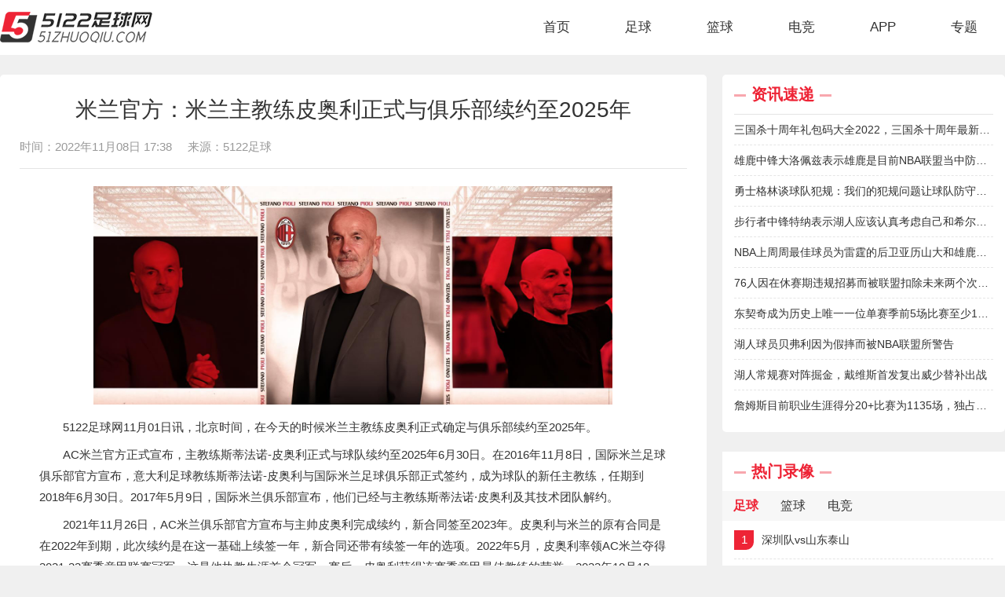

--- FILE ---
content_type: text/html
request_url: https://www.51zhuoqiu.com/zhuqiu/football/15256.html
body_size: 4906
content:
<!DOCTYPE html>
<html>
<head>
    <meta charset="utf-8" />
    <title>米兰官方：米兰主教练皮奥利正式与俱乐部续约至2025年-5122足球</title>
    <meta name="keywords" content="米兰主教练皮奥利正式与俱乐部续约至2025年">
    <meta name="description" content="2021年11月26日，AC米兰俱乐部官方宣布与主帅皮奥利完成续约，新合同签至2023年。皮奥利与米兰的原有合同是在2022年到期，此次续约是在这一基础上续签一年，新合同还带有续签一年的选项。2022年5月，皮奥利率领AC米兰夺得2021-22赛季意甲联赛冠军，这是他执教生涯首个冠军。赛后，皮奥利获得该赛季意甲最佳教练的荣誉。2022年10月18日，皮奥利当选意大利球员工会评选的2021-22赛季意甲最佳教练。

">
    <script src="/statics/default/js/jquery1.11.3.min.js" type="text/javascript"></script>
    <link rel="stylesheet" type="text/css" href="/statics/default/css/main.css" />
	<script type="text/javascript">
        (function(){
            var ua = navigator.userAgent.toLowerCase();
            var bIsIpad = ua.match(/ipad/i) == "ipad";
            var bIsIphoneOs = ua.match(/iphone os/i) == "iphone os";
            var bIsAndroid = ua.match(/android/i) == "android";
            var bIsWM=ua.match(/windows mobile/i)=="windows mobile";
            var host = "https://m.51zhuoqiu.com";
            var pathname = window.location.pathname;
            if(bIsIpad||bIsIphoneOs||bIsAndroid||bIsWM){
                window.location.href =host + pathname;
            }
        })();
    </script>
</head>
<body>
<header class="header box-shadow">
    <div class="w1280">
        <a href="" target="_blank" class="fl logo">
            <img src="https://img.51zhuoqiu.com/statics/default/images/logo.png">
        </a>
        
        <ul class="fr nav">
            <li><a href="/" class="main ">首页</a></li>
            <li>
                                                                <a href="/zhuqiu/" class="main ">足球</a>
                                
                <div class="sub box-shadow ">
                                                                                    <a href="/zhuqiu/football/" target="_blank">足球资讯</a>
                                            <a href="/zhuqiu/zqluxiang/" target="_blank">足球录像</a>
                                            <a href="/zhuqiu/zhuqiulive/" target="_blank">足球赛程</a>
                                                        </div>
            </li>
            <li>
                                                                <a href="/lanqiu/" class="main ">篮球</a>
                                

                <div class="sub box-shadow ">
                                                                                                    <a href="/lanqiu/basketball/" target="_blank">篮球资讯</a>
                                        <a href="/lanqiu/lqluxiang/" target="_blank">篮球录像</a>
                                        <a href="/lanqiu/lanqiulive/" target="_blank">篮球赛程</a>
                                        
                </div>
            </li>
            <li>
                                                                <a href="/dianjing/" class="main ">电竞</a>
                                

                <div class="sub box-shadow ">
                                                                                                    <a href="/dianjing/esports/" target="_blank">电竞资讯</a>
                                        <a href="/dianjing/dianjingluxiang/" target="_blank">电竞录像</a>
                                        <a href="/dianjing/dianjinglive/" target="_blank">电竞赛程</a>
                                                        </div>
            </li>

            <li>
                                                                <a href="/app/" class="main ">APP</a>
                                

                <div class="sub box-shadow ">
                                                                                                    <a href="/app/zxjc/" target="_blank">教程</a>
                                        <a href="/app/sjyx/" target="_blank">游戏</a>
                                        <a href="/app/sjrj/" target="_blank">应用</a>
                                                        </div>
            </li>

                                                                        <li> <a class="main " href="/zt/" target="_blank">专题</a></li>
        </ul>
    </div>
</header><!--<div class="w1280 mbx">-->
<!--	当前位置：<a href="/" target="_blank">首页</a> ><a href="https://www.51zhuoqiu.com/zhuqiu/">足球</a> > <a href="https://www.51zhuoqiu.com/zhuqiu/football/">足球资讯</a> > <a href="https://www.51zhuoqiu.com/zhuqiu/football/yijia/">意甲</a> > -->
<!--</div>-->
<div class="w1280 cf mt25">
	<div class="fl newsPageLeft">
		<div class="bgfff border-radius-5 p-025">
			<div class="vod-title newsTitle border-bottom">
				<h1>米兰官方：米兰主教练皮奥利正式与俱乐部续约至2025年</h1>
								<ul class="vod-info cf">
					<li>时间：2022年11月08日 17:38</li>
					<li>来源：5122足球</li>
<!--					<li>作者：蓝心</li>-->
				</ul>
			</div>
			<article class="article">
				<p><img src="https://www.51zhuoqiu.com/uploadfile/2022/1101/20221101095115430.png" /></p>
<p>5122足球网11月01日讯，北京时间，在今天的时候米兰主教练皮奥利正式确定与俱乐部续约至2025年。</p>
<p>AC米兰官方正式宣布，主教练斯蒂法诺-皮奥利正式与球队续约至2025年6月30日。在2016年11月8日，国际米兰足球俱乐部官方宣布，意大利足球教练斯蒂法诺-皮奥利与国际米兰足球俱乐部正式签约，成为球队的新任主教练，任期到2018年6月30日。2017年5月9日，国际米兰俱乐部宣布，他们已经与主教练斯蒂法诺&middot;皮奥利及其技术团队解约。</p>
<p>2021年11月26日，AC米兰俱乐部官方宣布与主帅皮奥利完成续约，新合同签至2023年。皮奥利与米兰的原有合同是在2022年到期，此次续约是在这一基础上续签一年，新合同还带有续签一年的选项。2022年5月，皮奥利率领AC米兰夺得2021-22赛季意甲联赛冠军，这是他执教生涯首个冠军。赛后，皮奥利获得该赛季意甲最佳教练的荣誉。2022年10月18日，皮奥利当选意大利球员工会评选的2021-22赛季意甲最佳教练。</p>
<p>&nbsp;</p>

			</article>
		</div>
				<div class="bgfff border-radius-5 p-025 mt25">
			<div class="title border-bottom">
				<h2 class="fl txt-main">相关新闻</h2>
			</div>
			<ul class="xgNews">
																<li><a href="/zhuqiu/football/15259.html" class="text-overflow1">皮奥利谈论续约：非常高兴能够与米兰续约，时机非常好<span>2022-11-01</span></a></li>
								<li><a href="/zhuqiu/football/15257.html" class="text-overflow1">媒体：皮门塔确定博格巴无缘世界杯<span>2022-11-01</span></a></li>
								<li><a href="/zhuqiu/football/15255.html" class="text-overflow1">意甲第12轮，罗马3-1逆转维罗纳<span>2022-11-01</span></a></li>
								<li><a href="/zhuqiu/football/15248.html" class="text-overflow1">意甲联赛第12轮，AC米兰1-2不敌都灵，四连胜遭到终结<span>2022-10-31</span></a></li>
								<li><a href="/zhuqiu/football/15210.html" class="text-overflow1">布罗佐维奇晒照恢复有球训练<span>2022-10-25</span></a></li>
								<li><a href="/zhuqiu/football/15196.html" class="text-overflow1">意甲联赛第11轮，那不勒斯客场1-0击败罗马<span>2022-10-24</span></a></li>
								<li><a href="/zhuqiu/football/15168.html" class="text-overflow1">塞雷佐谈论德保罗离队传闻：球队没有任何理由将德保罗出售，惩罚相当于给了他充足的休息<span>2022-10-19</span></a></li>
								<li><a href="/zhuqiu/football/15167.html" class="text-overflow1">米兰再次接触布罗亚，转会费成为签约障碍<span>2022-10-19</span></a></li>
								<li><a href="/zhuqiu/football/15159.html" class="text-overflow1">帕特里西奥：对阵那不勒斯将非常困难，能够战胜桑普多利亚非常高兴<span>2022-10-18</span></a></li>
								<li><a href="/zhuqiu/football/15155.html" class="text-overflow1">麦尼昂：希望能够在对阵蒙扎的比赛中复出<span>2022-10-18</span></a></li>
											</ul>
		</div>
	</div>

	<div class="indexRigh">

		
								

		<div class="border-radius-5 indexBd bgfff ">
			<div class="title border-bottom">
				<h2 class="fl txt-main">资讯速递</h2>
			</div>
			<ul class="indexNlist indexNlistTop">
												<li><a href="/app/zxjc/15283.html" class="text-overflow1">三国杀十周年礼包码大全2022，三国杀十周年最新礼包码</a></li>
								<li><a href="/lanqiu/basketball/15266.html" class="text-overflow1">雄鹿中锋大洛佩兹表示雄鹿是目前NBA联盟当中防守最好的球队</a></li>
								<li><a href="/lanqiu/basketball/15264.html" class="text-overflow1">勇士格林谈球队犯规：我们的犯规问题让球队防守陷入了困难</a></li>
								<li><a href="/lanqiu/basketball/15254.html" class="text-overflow1">步行者中锋特纳表示湖人应该认真考虑自己和希尔德的交易</a></li>
								<li><a href="/lanqiu/basketball/15253.html" class="text-overflow1">NBA上周周最佳球员为雷霆的后卫亚历山大和雄鹿的前锋字母哥</a></li>
								<li><a href="/lanqiu/basketball/15252.html" class="text-overflow1">76人因在休赛期违规招募而被联盟扣除未来两个次轮签</a></li>
								<li><a href="/lanqiu/basketball/15249.html" class="text-overflow1">东契奇成为历史上唯一一位单赛季前5场比赛至少175分50板45助的球员</a></li>
								<li><a href="/lanqiu/basketball/15247.html" class="text-overflow1">湖人球员贝弗利因为假摔而被NBA联盟所警告</a></li>
								<li><a href="/lanqiu/basketball/15245.html" class="text-overflow1">湖人常规赛对阵掘金，戴维斯首发复出威少替补出战</a></li>
								<li><a href="/lanqiu/basketball/15243.html" class="text-overflow1">詹姆斯目前职业生涯得分20+比赛为1135场，独占历史第一</a></li>
							</ul>

		</div>
		<div class="indexBd bgfff mt25">
			<div class="title border-bottom">
				<h2 class="fl txt-main">热门录像</h2>
			</div>
			<div class="qdTab">
				<div class="hd">
					<ul>
						<li class="on">足球</li>
						<li>篮球</li>
						<li>电竞</li>
					</ul>
				</div>
				<div class="bd">
					<!-- qdItem 循环 -->
					<div class="qdItem">
						<ul class="indexNlist">
																												<li><a href="/zhuqiu/zqluxiang/6502.html" class="text-overflow1"><span>1</span>深圳队vs山东泰山</a></li>
																					<li><a href="/zhuqiu/zqluxiang/8724.html" class="text-overflow1"><span>2</span>武汉长江vs深圳队</a></li>
																					<li><a href="/zhuqiu/zqluxiang/8725.html" class="text-overflow1"><span>3</span>河南嵩山龙门vs上海海港</a></li>
																					<li><a href="/zhuqiu/zqluxiang/8726.html" class="text-overflow1"><span>4</span>长春亚泰vs武汉三镇</a></li>
																					<li><a href="/zhuqiu/zqluxiang/8727.html" class="text-overflow1"><span>5</span>上海申花vs梅州客家</a></li>
																					<li><a href="/zhuqiu/zqluxiang/5955.html" class="text-overflow1"><span>6</span>阿森纳vs富勒姆</a></li>
																					<li><a href="/zhuqiu/zqluxiang/1.html" class="text-overflow1"><span>7</span>法国vs瑞士</a></li>
																					<li><a href="/zhuqiu/zqluxiang/6193.html" class="text-overflow1"><span>8</span>曼城VS切尔西</a></li>
																					<li><a href="/zhuqiu/zqluxiang/6501.html" class="text-overflow1"><span>9</span>布莱顿vs西汉姆联</a></li>
																					<li><a href="/zhuqiu/zqluxiang/6515.html" class="text-overflow1"><span>10</span>罗马vs拉齐奥</a></li>
																											</ul>
						<a href="" target="_blank" class="dqAbtn">查看更多</a>
					</div>
					<div class="qdItem">
						<ul class="indexNlist">
																												<li ><a href="/lanqiu/lqluxiang/6489.html" class="text-overflow1"><span>1</span>开拓者VS太阳</a></li>
																					<li ><a href="/lanqiu/lqluxiang/6497.html" class="text-overflow1"><span>2</span>鹈鹕VS勇士</a></li>
																					<li ><a href="/lanqiu/lqluxiang/6494.html" class="text-overflow1"><span>3</span>猛龙VS独行侠</a></li>
																					<li ><a href="/lanqiu/lqluxiang/6495.html" class="text-overflow1"><span>4</span>国王VS灰熊</a></li>
																					<li ><a href="/lanqiu/lqluxiang/6496.html" class="text-overflow1"><span>5</span>快船VS火箭</a></li>
																					<li ><a href="/lanqiu/lqluxiang/6486.html" class="text-overflow1"><span>6</span>掘金VS森林狼</a></li>
																					<li ><a href="/lanqiu/lqluxiang/6487.html" class="text-overflow1"><span>7</span>国王VS灰熊</a></li>
																					<li ><a href="/lanqiu/lqluxiang/6488.html" class="text-overflow1"><span>8</span>猛龙VS公牛</a></li>
																					<li ><a href="/lanqiu/lqluxiang/6491.html" class="text-overflow1"><span>9</span>掘金VS活塞</a></li>
																					<li ><a href="/lanqiu/lqluxiang/6492.html" class="text-overflow1"><span>10</span>魔术VS76人</a></li>
																											</ul>
						<a href="" target="_blank" class="dqAbtn">查看更多</a>
					</div>
					<div class="qdItem">
						<ul class="indexNlist">
																												<li ><a href="/dianjing/dianjingluxiang/6700.html" class="text-overflow1"><span>1</span>SN VS LNG</a></li>
																					<li ><a href="/dianjing/dianjingluxiang/6699.html" class="text-overflow1"><span>2</span>FPX VS EDG</a></li>
																					<li ><a href="/dianjing/dianjingluxiang/6698.html" class="text-overflow1"><span>3</span>WE VS TES</a></li>
																					<li ><a href="/dianjing/dianjingluxiang/6697.html" class="text-overflow1"><span>4</span>RNG VS BLG</a></li>
																					<li ><a href="/dianjing/dianjingluxiang/6696.html" class="text-overflow1"><span>5</span>iG VS TT</a></li>
																					<li ><a href="/dianjing/dianjingluxiang/6695.html" class="text-overflow1"><span>6</span>RW VS JDG</a></li>
																					<li ><a href="/dianjing/dianjingluxiang/6694.html" class="text-overflow1"><span>7</span>LGD VS V5</a></li>
																					<li ><a href="/dianjing/dianjingluxiang/6693.html" class="text-overflow1"><span>8</span>iG VS RA</a></li>
																					<li ><a href="/dianjing/dianjingluxiang/6692.html" class="text-overflow1"><span>9</span>LNG VS EDG</a></li>
																					<li ><a href="/dianjing/dianjingluxiang/6691.html" class="text-overflow1"><span>10</span>TT VS UP</a></li>
																											</ul>
						<a href="" target="_blank" class="dqAbtn">查看更多</a>
					</div>
				</div>
			</div>
		</div>
		<div class="bgfff border-radius-5 mt25 rightNews">
			<div class="title border-bottom">
				<h2 class="fl txt-main">每日精选</h2>
			</div>
			<div class="rigtTag">
																				<a href="/zt/nanlanouzhoubei/" target="_blank">男篮欧洲杯</a>
								<a href="/zt/cbachangguisai/" target="_blank">CBA常规赛</a>
								<a href="/zt/nanlanshiyusai/" target="_blank">男篮世预赛</a>
								<a href="/zt/cba/" target="_blank">CBA</a>
								<a href="/zt/nbajihousai/" target="_blank">NBA季后赛</a>
								<a href="/zt/nbachangguisai/" target="_blank">NBA常规赛</a>
								<a href="/zt/nbajiqiansai/" target="_blank">NBA季前赛</a>
								<a href="/zt/hejia/" target="_blank">荷甲</a>
								<a href="/zt/oulianbei/" target="_blank">欧联杯</a>
								<a href="/zt/ouguan/" target="_blank">欧冠</a>
								<a href="/zt/deyi/" target="_blank">德乙</a>
								<a href="/zt/dejia/" target="_blank">德甲</a>
								<a href="/zt/yingguan/" target="_blank">英冠</a>
								<a href="/zt/fayi/" target="_blank">法乙</a>
								<a href="/zt/zhongjia/" target="_blank">中甲</a>
								<a href="/zt/nuochao/" target="_blank">挪超</a>
								<a href="/zt/zhongyi/" target="_blank">中乙</a>
								<a href="/zt/zc/" target="_blank">中超</a>
								<a href="/zt/shijieb/" target="_blank">世界杯</a>
								<a href="/zt/fajia/" target="_blank">法甲</a>
							</div>
		</div>

	</div>
</div>
<footer class="footer">
    <div class="foota">
        <a href="javascript:;">用户协议</a>
        <a href="javascript:;">网站地图</a>
        <a href="javascript:;">友情链接</a>
    </div>
    <p>声明：本站点所有内容均由用户收集或从搜索引擎搜索整理获得，所有内容均来自互联网，我们自身不提供内容，如有侵犯您的权益请通知我们，我们会第一时间处理，谢谢！</p>
    <p>Copyright 2013-2022 5122足球网(www.51zhuoqiu.com) All Rights Reserved.</p>
    <p><a href="https://beian.miit.gov.cn/">备案号 湘ICP备2022020079号</a></p>

    <script>
        //隐藏站长统计a标签
        let zhanzhang = $('a[title="站长统计"]');
        if (zhanzhang.length){
            zhanzhang.hide();
        }
    </script>
</footer>
<script src="/statics/default/js/jquery.SuperSlide.2.1.3.js" type="text/javascript" charset="utf-8"></script>
<script src="/statics/default/js/main.js" type="text/javascript" charset="utf-8"></script>
</body>
</html>

--- FILE ---
content_type: text/css
request_url: https://at.alicdn.com/t/font_2336975_8inhdmqokz.css
body_size: 2366
content:
@font-face {font-family: "iconfont";
  src: url('//at.alicdn.com/t/font_2336975_8inhdmqokz.eot?t=1611134423830'); /* IE9 */
  src: url('//at.alicdn.com/t/font_2336975_8inhdmqokz.eot?t=1611134423830#iefix') format('embedded-opentype'), /* IE6-IE8 */
  url('[data-uri]') format('woff2'),
  url('//at.alicdn.com/t/font_2336975_8inhdmqokz.woff?t=1611134423830') format('woff'),
  url('//at.alicdn.com/t/font_2336975_8inhdmqokz.ttf?t=1611134423830') format('truetype'), /* chrome, firefox, opera, Safari, Android, iOS 4.2+ */
  url('//at.alicdn.com/t/font_2336975_8inhdmqokz.svg?t=1611134423830#iconfont') format('svg'); /* iOS 4.1- */
}

.iconfont {
  font-family: "iconfont" !important;
  font-size: 16px;
  font-style: normal;
  -webkit-font-smoothing: antialiased;
  -moz-osx-font-smoothing: grayscale;
}

.icon-icon-yuanxk:before {
  content: "\e613";
}

.icon-yuandian:before {
  content: "\e628";
}

.icon-jiantou:before {
  content: "\e60d";
}

.icon-chakantiezishijian:before {
  content: "\e665";
}

.icon-tingzhi:before {
  content: "\e606";
}

.icon-02:before {
  content: "\e605";
}

.icon-zuqiu:before {
  content: "\ea78";
}

.icon-shipinhuifang:before {
  content: "\e68d";
}

.icon-dianbohuifang:before {
  content: "\e601";
}

.icon-huifang:before {
  content: "\e69a";
}

